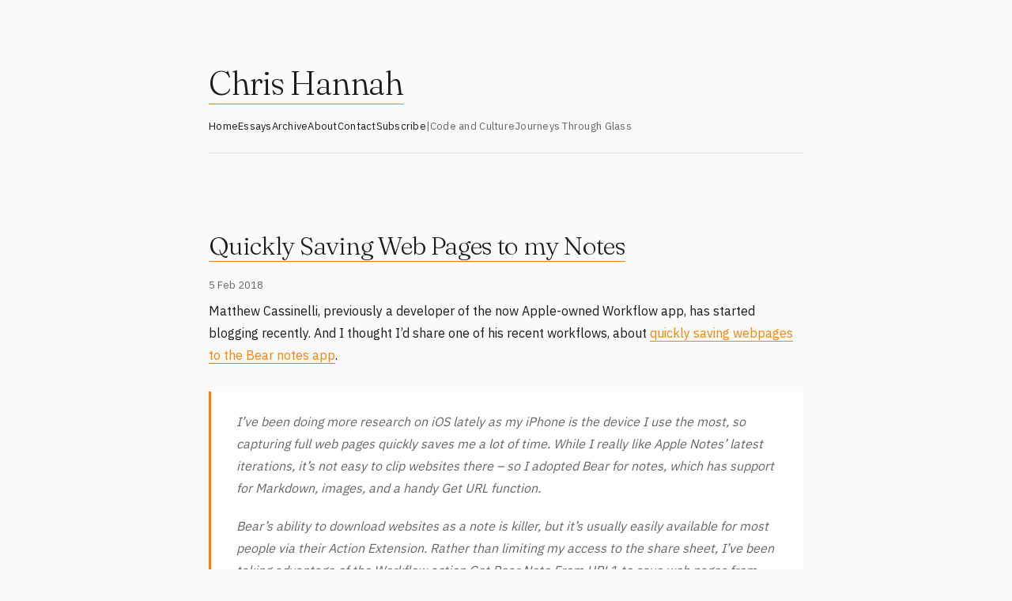

--- FILE ---
content_type: text/html; charset=utf-8
request_url: https://chrishannah.me/quickly-saving-web-pages-to-my-notes
body_size: 10422
content:
<!DOCTYPE html>
<html lang="en">

    <head>
        <meta name="generator" content="Eleventy">
        <meta charset="utf-8">
        <meta name="viewport" content="width=device-width, initial-scale=1">
        <meta name="keywords" content="code,blog,programmer,developer,tech,story,essay,thought,web"/>

        <meta name="theme-color" content="#ff8000" media="(prefers-color-scheme: light)">
        <meta name="theme-color" content="#ff8000" media="(prefers-color-scheme: dark)">
        <meta name="fediverse:creator" content="@chrishannah@fosstodon.org"/>

        <!-- Fonts -->
        <link rel="preconnect" href="https://fonts.googleapis.com">
        <link rel="preconnect" href="https://fonts.gstatic.com" crossorigin>
        <link href="https://fonts.googleapis.com/css2?family=Fraunces:ital,opsz,wght@0,9..144,300;0,9..144,400;1,9..144,300&family=IBM+Plex+Sans:wght@300;400;500&display=swap" rel="stylesheet">

        <style>
            /* ========================================
   chrishannah.me - Main Stylesheet
   Design: Editorial Minimalism
   ======================================== */

/* CSS Variables - All design tokens in one place */
:root {
    /* Colors */
    --color-primary: #1a1a1a;
    --color-secondary: #666;
    --color-accent: #ff8000;
    --color-accent-dark: #e67300;
    --color-bg: #fafaf8;
    --color-border: #e5e5e0;
    --color-white: #ffffff;
    --color-code-bg: #f5f5f0;

    /* Typography */
    --font-serif: 'Fraunces', 'Georgia', 'Times New Roman', serif;
    --font-sans: 'IBM Plex Sans', -apple-system, BlinkMacSystemFont, 'Segoe UI', Arial, sans-serif;
    --font-mono: 'SF Mono', ui-monospace, 'Cascadia Code', 'Source Code Pro', Menlo, Monaco, monospace;

    /* Font Weights */
    --weight-light: 300;
    --weight-normal: 400;
    --weight-medium: 500;

    /* Font Sizes - using rem */
    --text-xs: 0.75rem;      /* 12px */
    --text-sm: 0.8125rem;    /* 13px */
    --text-base: 0.9375rem;  /* 15px */
    --text-md: 1rem;         /* 16px */
    --text-lg: 1.0625rem;    /* 17px */
    --text-xl: 1.375rem;     /* 22px */
    --text-2xl: 1.75rem;     /* 28px */
    --text-3xl: 2rem;        /* 32px */
    --text-4xl: 2.625rem;    /* 42px */
    --text-5xl: 3.25rem;     /* 52px */

    /* Spacing - using rem */
    --space-xs: 0.5rem;      /* 8px */
    --space-sm: 0.75rem;     /* 12px */
    --space-md: 1rem;        /* 16px */
    --space-lg: 1.25rem;     /* 20px */
    --space-xl: 1.5rem;      /* 24px */
    --space-2xl: 2rem;       /* 32px */
    --space-3xl: 2.5rem;     /* 40px */
    --space-4xl: 3rem;       /* 48px */
    --space-5xl: 5rem;       /* 80px */
    --space-6xl: 7.5rem;     /* 120px */

    /* Transitions */
    --transition-fast: 0.15s ease;
    --transition-base: 0.3s ease;
}

@media (prefers-color-scheme: dark) {
    :root {
        --color-primary: #e5e5e5;
        --color-secondary: #999;
        --color-accent: #ff8000;
        --color-accent-dark: #ff9933;
        --color-bg: #1a1a1a;
        --color-border: #333;
        --color-white: #242424;
        --color-code-bg: #242424;
    }
}

/* Reset & Base Styles */
* {
    margin: 0;
    padding: 0;
    box-sizing: border-box;
}

html {
    -webkit-font-smoothing: antialiased;
    -moz-osx-font-smoothing: grayscale;
    text-rendering: optimizeLegibility;
    scroll-behavior: smooth;
}

body {
    font-family: var(--font-sans);
    font-size: var(--text-base);
    line-height: 1.6;
    color: var(--color-primary);
    background: var(--color-bg);
    font-weight: var(--weight-normal);
    overflow-x: hidden;
}

/* Container & Layout */
#container {
    max-width: 48.75rem; /* 780px */
    margin: 0 auto;
    padding: var(--space-5xl) 1.5rem var(--space-6xl);
}

/* Typography */
h1, h2, h3, h4, h5, h6 {
    font-family: var(--font-serif);
    font-weight: var(--weight-light);
    line-height: 1.2;
}

h1 {
    font-size: var(--text-4xl);
    letter-spacing: -0.03em;
    margin-bottom: var(--space-md);
}

h2 {
    font-size: var(--text-2xl);
    letter-spacing: -0.02em;
    margin-bottom: var(--space-xl);
}

h3 {
    font-size: var(--text-xl);
    font-weight: var(--weight-normal);
    letter-spacing: -0.01em;
    margin-bottom: var(--space-md);
}

h4 {
    font-size: 1.25rem; /* 20px */
    font-weight: var(--weight-normal);
    margin-bottom: var(--space-sm);
}

p {
    margin-bottom: var(--space-lg);
}

/* Header Component */
header {
    margin-bottom: var(--space-xl);
    padding-bottom: var(--space-xl);
    align-items: center;
    gap: var(--space-lg);
}

header .title {
    font-family: var(--font-serif);
    font-size: var(--text-4xl);
    font-weight: var(--weight-light);
    letter-spacing: -0.03em;
    margin-bottom: 0;
}

header .title a {
    color: var(--color-primary);
    text-decoration: none;
}

.tagline {
    font-size: var(--text-lg);
    color: var(--color-secondary);
    font-weight: var(--weight-light);
    letter-spacing: 0.01em;
    margin-bottom: var(--space-lg);
}

/* Profile Photo */
.u-photo {
    width: 4rem; /* 64px */
    height: 4rem;
    border-radius: 50%;
    border: 2px solid var(--color-accent);
    flex-shrink: 0;
}

/* Navigation - Single Bar */
nav {
    display: flex;
    gap: var(--space-xl);
    flex-wrap: wrap;
    margin-top: var(--space-lg);
    margin-bottom: var(--space-4xl);
    border-bottom: 1px solid var(--color-border);
    padding-bottom: var(--space-lg);
}

nav a {
    color: var(--color-primary);
    text-decoration: none;
    font-size: var(--text-sm);
    letter-spacing: 0.02em;
    border-bottom: 1px solid transparent;
    padding-bottom: 2px;
    transition: border-color var(--transition-base), color var(--transition-base);
}

nav a:hover {
    border-color: var(--color-accent);
    color: var(--color-accent);
}

nav .nav-separator {
    color: var(--color-secondary);
    font-size: var(--text-sm);
}

nav a.nav-external {
    color: var(--color-secondary);
}

nav ul {
    display: flex;
    gap: var(--space-xl);
    flex-wrap: wrap;
    list-style: none;
    padding: 0;
    margin: 0;
}

nav ul li {
    margin: 0;
}

#main-nav, #site-nav {
    display: flex;
    gap: var(--space-lg);
    flex-wrap: wrap;
    list-style: none;
}

#main-nav li:not(:last-child)::after {
    content: "・";
    margin-left: var(--space-lg);
    color: var(--color-secondary);
}

/* Main Content Area */
main {
    /* No animations */
}

/* Section Spacing */
section {
    margin-bottom: var(--space-4xl);
}

.intro-text {
    font-size: var(--text-lg);
    color: var(--color-secondary);
    line-height: 1.7;
    margin-bottom: var(--space-2xl);
}

/* Blog Navigation Buttons */
.blog-nav {
    display: flex;
    gap: var(--space-md);
    margin-bottom: var(--space-2xl);
    flex-wrap: wrap;
}

.blog-nav a {
    padding: 0.5rem 1rem;
    background: var(--color-white);
    border: 1px solid var(--color-border);
    border-radius: 2px;
    color: var(--color-primary);
    text-decoration: none;
    font-size: var(--text-sm);
    letter-spacing: 0.02em;
    transition: all var(--transition-base);
}

.blog-nav a:hover {
    background: var(--color-accent-dark);
    color: var(--color-bg);
    border-color: var(--color-accent-dark);
}

/* Post List Items */
.post-item,
article {
    padding-bottom: var(--space-2xl);
    border-bottom: 1px solid var(--color-border);
    margin-bottom: var(--space-2xl);
}

.post-item:last-child,
article:last-of-type {
    border-bottom: none;
}

.post-date {
    font-size: var(--text-xs);
    color: var(--color-secondary);
    letter-spacing: 0.05em;
    text-transform: uppercase;
    margin-bottom: var(--space-xs);
    display: block;
}

.post-meta {
    color: var(--color-secondary);
    font-size: var(--text-sm);
    margin-top: var(--space-md);
}

.post-meta a {
    color: var(--color-secondary);
    text-decoration: none;
    border-bottom: 1px solid transparent;
    transition: border-color var(--transition-base), color var(--transition-base);
}

.post-meta a:hover {
    color: var(--color-accent);
    border-color: var(--color-accent);
}

.post-meta p {
    margin-bottom: var(--space-xs);
}

/* Post Titles */
.p-name {
    font-family: var(--font-serif);
    font-size: var(--text-3xl);
    font-weight: var(--weight-light);
    margin-bottom: var(--space-md);
    letter-spacing: -0.02em;
    line-height: 1.3;
}

.p-name a {
    color: var(--color-primary);
    text-decoration: none;
    transition: color var(--transition-base);
}

.p-name a:hover {
    color: var(--color-accent);
}

article h1.p-name {
    font-size: var(--text-3xl);
    margin-bottom: var(--space-lg);
}

/* Post Content */
.content {
    font-size: var(--text-md);
    line-height: 1.8;
}

.content h2 {
    font-size: var(--text-3xl);
    margin-top: var(--space-4xl);
    margin-bottom: var(--space-lg);
}

.content h3 {
    font-size: var(--text-xl);
    margin-top: var(--space-2xl);
    margin-bottom: var(--space-md);
}

.content h4 {
    font-size: 1.25rem;
    margin-top: 1.75rem;
    margin-bottom: var(--space-sm);
}

.content p {
    margin-bottom: var(--space-lg);
}

.content ul,
.content ol {
    margin: var(--space-lg) 0;
    padding-left: 1.75rem;
}

.content li {
    margin-bottom: var(--space-xs);
}

/* Links */
a {
    color: var(--color-accent);
    text-decoration: none;
    border-bottom: 1px solid var(--color-accent);
    transition: opacity var(--transition-base);
}

a:hover {
    opacity: 0.7;
}

.content a {
    color: var(--color-accent);
    border-bottom: 1px solid var(--color-accent);
}

/* Blockquotes */
blockquote {
    margin: var(--space-2xl) 0;
    padding: 1.5rem 2rem;
    border-left: 3px solid var(--color-accent);
    background: var(--color-white);
    font-style: italic;
    color: var(--color-secondary);
}

blockquote:before {
    content: none;
}

.big-quote {
    font-size: 1.5rem;
    font-family: var(--font-serif);
    border: none;
    background: none;
    padding: 1.5rem 0;
}

.big-quote cite {
    font-size: var(--text-md);
    font-family: var(--font-sans);
    font-style: normal;
    display: block;
    margin-top: var(--space-sm);
}

/* Code */
code {
    font-family: var(--font-mono);
    font-size: 0.875rem; /* 14px */
    background: var(--color-white);
    padding: 2px 6px;
    border: 1px solid var(--color-border);
    border-radius: 2px;
}

pre {
    margin: 1.5rem 0;
    padding: 1.25rem;
    background: var(--color-white);
    border: 1px solid var(--color-border);
    border-radius: 2px;
    overflow-x: auto;
    line-height: 1.6;
}

pre code {
    background: none;
    border: none;
    padding: 0;
}

/* Images */
img {
    max-width: 100%;
    height: auto;
    border-radius: 2px;
}

.content img {
    margin: var(--space-2xl) 0;
}

.list-card-image {
    margin-bottom: var(--space-lg);
    border-radius: 2px;
}

figure {
    margin: var(--space-2xl) 0;
}

figcaption {
    margin-top: var(--space-xs);
    font-size: var(--text-sm);
    color: var(--color-secondary);
    text-align: center;
    font-style: italic;
}

/* Horizontal Rule */
hr {
    border: none;
    border-top: 1px solid var(--color-border);
    margin: var(--space-4xl) 0;
}

.year-divider {
    margin: 3.75rem 0;
}

/* Tables */
table {
    width: 100%;
    margin: var(--space-2xl) 0;
    border-collapse: collapse;
    font-size: var(--text-sm);
}

th {
    background: var(--color-white);
    border: 1px solid var(--color-border);
    padding: 0.75rem;
    text-align: left;
    font-weight: var(--weight-normal);
}

td {
    border: 1px solid var(--color-border);
    padding: 0.75rem;
}

tr:nth-child(even) {
    background: var(--color-bg);
}

/* Footer */
footer {
    margin-top: var(--space-6xl);
    padding-top: var(--space-3xl);
    border-top: 1px solid var(--color-border);
    text-align: center;
    color: var(--color-secondary);
    font-size: var(--text-sm);
}

footer p {
    margin-bottom: var(--space-sm);
}

footer a {
    color: var(--color-secondary);
    border-bottom: 1px solid transparent;
}

footer a:hover {
    color: var(--color-accent);
    border-color: var(--color-accent);
    opacity: 1;
}

/* Social Links */
.social-icons {
    display: flex;
    gap: 1.5rem;
    justify-content: center;
    margin: 1.5rem 0;
    flex-wrap: wrap;
}

.social-icons a {
    color: var(--color-secondary);
    border: none;
    transition: color var(--transition-base);
    display: flex;
    align-items: center;
}

.social-icons a:hover {
    color: var(--color-accent);
    opacity: 1;
}

.social-icons svg {
    width: 1.25rem;
    height: 1.25rem;
}

/* Pagination */
.pagination {
    margin: var(--space-4xl) 0;
    display: flex;
    justify-content: space-between;
    font-size: var(--text-sm);
}

.pagination a {
    padding: 0.5rem 1rem;
    background: var(--color-white);
    border: 1px solid var(--color-border);
    border-radius: 2px;
    color: var(--color-primary);
    transition: all var(--transition-base);
}

.pagination a:hover {
    background: var(--color-accent-dark);
    color: var(--color-bg);
    border-color: var(--color-accent-dark);
    opacity: 1;
}

#newer, #older {
    float: none;
}

/* Archive Styles */
.archive-list {
    list-style: none;
    padding: 0;
}

.archive-month-header {
    font-family: var(--font-serif);
    font-size: var(--text-xl);
    font-weight: var(--weight-light);
    margin: 2.5rem 0 var(--space-lg) 0;
    letter-spacing: -0.01em;
}

.archive-month-group {
    margin-bottom: var(--space-2xl);
}

.archive-list li {
    margin-bottom: var(--space-md);
    line-height: 1.6;
}

.archive-title {
    color: var(--color-primary);
    border-bottom: 1px solid transparent;
    transition: color var(--transition-base), border-color var(--transition-base);
}

.archive-title:hover {
    color: var(--color-accent);
    border-color: var(--color-accent);
    opacity: 1;
}

.monospace-font {
    font-family: var(--font-mono);
}

/* Forms & Inputs */
textarea,
input[type="text"],
input[type="email"],
input[type="url"] {
    width: 100%;
    padding: 0.75rem;
    border: 1px solid var(--color-border);
    border-radius: 2px;
    font-family: var(--font-sans);
    font-size: var(--text-base);
    margin-bottom: var(--space-md);
    background: var(--color-white);
    color: var(--color-primary);
}

input[type="button"],
input[type="submit"],
input[type="reset"],
button {
    padding: 0.625rem 1.25rem;
    background: var(--color-accent);
    color: white;
    border: 1px solid var(--color-accent);
    border-radius: 2px;
    font-family: var(--font-sans);
    font-size: var(--text-sm);
    cursor: pointer;
    transition: all var(--transition-base);
    font-weight: var(--weight-normal);
}

input[type="button"]:hover,
input[type="submit"]:hover,
input[type="reset"]:hover,
button:hover {
    background: var(--color-accent-dark);
    border-color: var(--color-accent-dark);
}

/* Tinylytics Button */
.tinylytics_kudos {
    background: var(--color-white);
    border: 1px solid var(--color-border);
    padding: 0.5rem 1rem;
    color: var(--color-primary);
    transition: all var(--transition-base);
}

.tinylytics_kudos:hover {
    background: var(--color-accent);
    border-color: var(--color-accent);
    color: white;
}

/* Link Posts (special styling for link-type title) */
#title-link {
    color: var(--color-accent);
}

/* Microformats (hidden elements) */
.h-card-hidden {
    display: none;
}

/* Responsive Design */
@media (max-width: 40rem) { /* 640px */
    #container {
        padding: 3.75rem 1.25rem 5rem;
    }

    h1,
    header .title {
        font-size: 2.375rem; /* 38px */
    }

    h2,
    .archive-month-header {
        font-size: 1.5rem; /* 24px */
    }

    article h1.p-name {
        font-size: var(--text-3xl);
    }

    .p-name {
        font-size: 1.625rem; /* 26px */
    }

    .content h2 {
        font-size: 1.625rem;
    }

    .content h3 {
        font-size: var(--text-xl);
    }

    nav {
        gap: var(--space-lg);
    }

    nav ul {
        gap: var(--space-md);
    }

    .blog-nav {
        gap: 0.75rem;
    }

    .social-icons {
        gap: var(--space-lg);
    }

    blockquote {
        padding: 1.25rem 1.5rem;
    }

    pre {
        padding: 1rem;
        font-size: 0.8125rem;
    }

    header {
        flex-direction: column;
        align-items: flex-start;
    }

    .u-photo {
        align-self: center;
    }
}

/* Large Screens */
@media (min-width: 75rem) { /* 1200px */
    #container {
        max-width: 50rem;
    }
}

/* Utilities */
.text-center {
    text-align: center;
}

.hidden {
    display: none;
}

/* ========================================
   Homepage Styles
   ======================================== */

.home-container {
    max-width: 50rem;
    margin: 0 auto;
    padding: var(--space-5xl) 1.5rem var(--space-6xl);
}

.home-header {
    margin-bottom: var(--space-xl);
    padding-bottom: var(--space-xl);
}

.home-header .header-content {
    display: flex;
    align-items: center;
    gap: var(--space-2xl);
    margin-bottom: var(--space-2xl);
}

.home-header .u-photo {
    width: 6.25rem; /* 100px */
    height: 6.25rem; /* 100px */
    border-radius: 50%;
    flex-shrink: 0;
}

.home-header .header-text h1 {
    font-size: var(--text-5xl);
    font-weight: var(--weight-light);
    letter-spacing: -0.03em;
    margin-bottom: var(--space-sm);
}

.home-header .tagline {
    font-size: var(--text-lg);
    color: var(--color-secondary);
    font-weight: var(--weight-light);
    letter-spacing: 0.01em;
}

.home-header nav {
    display: flex;
    gap: 1.75rem; /* 28px */
    flex-wrap: wrap;
    margin-top: var(--space-2xl);
}

.home-header nav a {
    color: var(--color-primary);
    text-decoration: none;
    font-size: var(--text-sm);
    letter-spacing: 0.02em;
    border-bottom: 1px solid transparent;
    padding-bottom: 0.125rem;
    transition: border-color var(--transition-base), color var(--transition-base);
}

.home-header nav a:hover {
    border-color: var(--color-accent);
    color: var(--color-accent);
}

.home-header nav .nav-separator {
    color: var(--color-secondary);
    font-size: var(--text-sm);
}

.home-header nav a.nav-external {
    color: var(--color-secondary);
}

section {
    margin-bottom: 4.5rem; /* 72px */
}

section h2 {
    font-family: var(--font-serif);
    font-size: var(--text-2xl);
    font-weight: var(--weight-light);
    margin-bottom: var(--space-xl);
    letter-spacing: -0.02em;
}

/* Projects Section */
.project-cards {
    display: grid;
    gap: var(--space-lg);
    margin-bottom: var(--space-4xl);
}

.project-card {
    padding: 1.75rem 2rem; /* 28px 32px */
    background: var(--color-white);
    border: 1px solid var(--color-border);
    border-radius: 2px;
    transition: all var(--transition-base);
    display: block;
    position: relative;
    overflow: hidden;
}

.project-card-link {
    text-decoration: none;
}

.project-card::before {
    content: '';
    position: absolute;
    top: 0;
    left: 0;
    width: 3px;
    height: 100%;
    background: var(--color-accent);
    transform: scaleY(0);
    transition: transform var(--transition-base);
    transform-origin: bottom;
}

.project-card-link:hover::before {
    transform: scaleY(1);
    transform-origin: top;
}

.project-card-link:hover {
    transform: translateX(0.25rem); /* 4px */
    border-color: var(--color-accent);
}

.project-card h3 {
    font-family: var(--font-serif);
    font-size: var(--text-xl);
    font-weight: var(--weight-normal);
    color: var(--color-primary);
    margin-bottom: 0.375rem; /* 6px */
    letter-spacing: -0.01em;
}

.project-card p {
    color: var(--color-secondary);
    font-size: var(--text-sm);
    margin-bottom: 0;
}

.project-links {
    display: flex;
    gap: var(--space-md);
    margin-top: var(--space-md);
}

.project-links a {
    color: var(--color-secondary);
    text-decoration: none;
    transition: color var(--transition-base);
    display: flex;
    align-items: center;
    gap: 0.375rem; /* 6px */
    font-size: var(--text-sm);
}

.project-links a:hover {
    color: var(--color-accent);
}

.project-links svg {
    width: 1rem; /* 16px */
    height: 1rem; /* 16px */
    flex-shrink: 0;
}

/* Writing Section */
.blog-nav {
    display: flex;
    gap: var(--space-md);
    margin-bottom: var(--space-2xl);
    flex-wrap: wrap;
}

.blog-nav a {
    padding: var(--space-xs) var(--space-md);
    background: var(--color-white);
    border: 1px solid var(--color-border);
    border-radius: 2px;
    color: var(--color-primary);
    text-decoration: none;
    font-size: var(--text-sm);
    letter-spacing: 0.02em;
    transition: all var(--transition-base);
}

.blog-nav a:hover {
    background: var(--color-accent-dark);
    color: var(--color-bg);
    border-color: var(--color-accent-dark);
}

.recent-posts {
    display: grid;
    gap: var(--space-2xl);
}

.recent-posts .post-item {
    padding-bottom: var(--space-2xl);
    border-bottom: 1px solid var(--color-border);
}

.recent-posts .post-item:last-child {
    border-bottom: none;
}

.recent-posts .post-date {
    font-size: var(--text-xs);
    color: var(--color-secondary);
    letter-spacing: 0.05em;
    text-transform: uppercase;
    margin-bottom: var(--space-xs);
    display: block;
}

.recent-posts .post-item h3 {
    font-family: var(--font-serif);
    font-size: var(--text-xl);
    font-weight: var(--weight-normal);
    margin-bottom: var(--space-xs);
    letter-spacing: -0.01em;
}

.recent-posts .post-item h3 a {
    color: var(--color-primary);
    text-decoration: none;
    transition: color var(--transition-base);
}

.recent-posts .post-item h3 a:hover {
    color: var(--color-accent);
}

.recent-posts .post-excerpt {
    color: var(--color-primary);
    font-size: var(--text-md);
    line-height: 1.8;
}

/* Links Section */
.links-section .link-list {
    list-style: none;
    padding: 0;
    margin: 0 0 var(--space-lg) 0;
}

.links-section .link-list li {
    display: flex;
    align-items: center;
    justify-content: space-between;
    padding: var(--space-sm) 0;
    border-bottom: 1px solid var(--color-border);
}

.links-section .link-list li:last-child {
    border-bottom: none;
}

.links-section .link-list li > a:first-child {
    color: var(--color-primary);
    text-decoration: none;
    font-size: var(--text-md);
    transition: color var(--transition-base);
    border-bottom: 1px solid var(--color-accent);
}

.links-section .link-list li > a:first-child:hover {
    color: var(--color-accent);
}

.links-section .external-link {
    color: var(--color-primary);
    border: none;
    padding: var(--space-xs);
    display: flex;
    align-items: center;
    transition: color var(--transition-base);
}

.links-section .external-link:hover {
    color: var(--color-accent);
    opacity: 1;
}

.section-more {
    color: var(--color-secondary);
    font-size: var(--text-sm);
    text-decoration: none;
    border-bottom: 1px solid transparent;
    transition: color var(--transition-base), border-color var(--transition-base);
}

.section-more:hover {
    color: var(--color-accent);
    border-color: var(--color-accent);
}

/* Connect Section */
.social-links {
    display: flex;
    gap: var(--space-xl);
    margin-top: var(--space-xl);
}

.social-links a {
    color: var(--color-secondary);
    text-decoration: none;
    font-size: var(--text-sm);
    letter-spacing: 0.02em;
    transition: color var(--transition-base);
    display: flex;
    align-items: center;
    gap: 0.375rem; /* 6px */
}

.social-links a:hover {
    color: var(--color-accent);
}

.social-links svg {
    width: 1rem; /* 16px */
    height: 1rem; /* 16px */
}

/* Homepage Mobile */
@media (max-width: 40rem) { /* 640px */
    .home-container {
        padding: 3.75rem 1.25rem 5rem; /* 60px 20px 80px */
    }

    .home-header .header-content {
        flex-direction: column;
        align-items: flex-start;
        gap: var(--space-lg);
    }

    .home-header .header-text h1 {
        font-size: 2.375rem; /* 38px */
    }

    section h2 {
        font-size: var(--text-xl);
    }

    .home-header nav {
        gap: var(--space-lg);
    }

    .blog-nav {
        gap: var(--space-sm);
    }

    .social-links {
        flex-wrap: wrap;
    }
}

            /** Highlight.js **/

/*!
  Theme: GitHub
  Description: Light theme as seen on github.com
  Author: github.com
  Maintainer: @Hirse
  Updated: 2021-05-15

  Outdated base version: https://github.com/primer/github-syntax-light
  Current colors taken from GitHub's CSS
*/

.hljs-doctag,
.hljs-keyword,
.hljs-meta .hljs-keyword,
.hljs-template-tag,
.hljs-template-variable,
.hljs-type,
.hljs-variable.language_ {
  /* prettylights-syntax-keyword */
  color: #d73a49;
}

.hljs-title,
.hljs-title.class_,
.hljs-title.class_.inherited__,
.hljs-title.function_ {
  /* prettylights-syntax-entity */
  color: #6f42c1;
}

.hljs-attr,
.hljs-attribute,
.hljs-literal,
.hljs-meta,
.hljs-number,
.hljs-operator,
.hljs-variable,
.hljs-selector-attr,
.hljs-selector-class,
.hljs-selector-id {
  /* prettylights-syntax-constant */
  color: #005cc5;
}

.hljs-regexp,
.hljs-string,
.hljs-meta .hljs-string {
  /* prettylights-syntax-string */
  color: #032f62;
}

.hljs-built_in,
.hljs-symbol {
  /* prettylights-syntax-variable */
  color: #e36209;
}

.hljs-comment,
.hljs-code,
.hljs-formula {
  /* prettylights-syntax-comment */
  color: #6a737d;
}

.hljs-name,
.hljs-quote,
.hljs-selector-tag,
.hljs-selector-pseudo {
  /* prettylights-syntax-entity-tag */
  color: #22863a;
}

.hljs-subst {
  /* prettylights-syntax-storage-modifier-import */
  color: #24292e;
}

.hljs-section {
  /* prettylights-syntax-markup-heading */
  color: #005cc5;
  font-weight: bold;
}

.hljs-bullet {
  /* prettylights-syntax-markup-list */
  color: #735c0f;
}

.hljs-emphasis {
  /* prettylights-syntax-markup-italic */
  color: #24292e;
  font-style: italic;
}

.hljs-strong {
  /* prettylights-syntax-markup-bold */
  color: #24292e;
  font-weight: bold;
}

.hljs-addition {
  /* prettylights-syntax-markup-inserted */
  color: #22863a;
  background-color: #f0fff4;
}

.hljs-deletion {
  /* prettylights-syntax-markup-deleted */
  color: #b31d28;
  background-color: #ffeef0;
}

.hljs-char.escape_,
.hljs-link,
.hljs-params,
.hljs-property,
.hljs-punctuation,
.hljs-tag {
  /* purposely ignored */
}

@media (prefers-color-scheme: dark) {
  /*!
  Theme: GitHub Dark
  Description: Dark theme as seen on github.com
  Author: github.com
  Maintainer: @Hirse
  Updated: 2021-05-15

  Outdated base version: https://github.com/primer/github-syntax-dark
  Current colors taken from GitHub's CSS
*/

  .hljs-doctag,
  .hljs-keyword,
  .hljs-meta .hljs-keyword,
  .hljs-template-tag,
  .hljs-template-variable,
  .hljs-type,
  .hljs-variable.language_ {
    /* prettylights-syntax-keyword */
    color: #ff7b72;
  }

  .hljs-title,
  .hljs-title.class_,
  .hljs-title.class_.inherited__,
  .hljs-title.function_ {
    /* prettylights-syntax-entity */
    color: #d2a8ff;
  }

  .hljs-attr,
  .hljs-attribute,
  .hljs-literal,
  .hljs-meta,
  .hljs-number,
  .hljs-operator,
  .hljs-variable,
  .hljs-selector-attr,
  .hljs-selector-class,
  .hljs-selector-id {
    /* prettylights-syntax-constant */
    color: #79c0ff;
  }

  .hljs-regexp,
  .hljs-string,
  .hljs-meta .hljs-string {
    /* prettylights-syntax-string */
    color: #a5d6ff;
  }

  .hljs-built_in,
  .hljs-symbol {
    /* prettylights-syntax-variable */
    color: #ffa657;
  }

  .hljs-comment,
  .hljs-code,
  .hljs-formula {
    /* prettylights-syntax-comment */
    color: #8b949e;
  }

  .hljs-name,
  .hljs-quote,
  .hljs-selector-tag,
  .hljs-selector-pseudo {
    /* prettylights-syntax-entity-tag */
    color: #7ee787;
  }

  .hljs-subst {
    /* prettylights-syntax-storage-modifier-import */
    color: #c9d1d9;
  }

  .hljs-section {
    /* prettylights-syntax-markup-heading */
    color: #1f6feb;
    font-weight: bold;
  }

  .hljs-bullet {
    /* prettylights-syntax-markup-list */
    color: #f2cc60;
  }

  .hljs-emphasis {
    /* prettylights-syntax-markup-italic */
    color: #c9d1d9;
    font-style: italic;
  }

  .hljs-strong {
    /* prettylights-syntax-markup-bold */
    color: #c9d1d9;
    font-weight: bold;
  }

  .hljs-addition {
    /* prettylights-syntax-markup-inserted */
    color: #aff5b4;
    background-color: #033a16;
  }

  .hljs-deletion {
    /* prettylights-syntax-markup-deleted */
    color: #ffdcd7;
    background-color: #67060c;
  }

  .hljs-char.escape_,
  .hljs-link,
  .hljs-params,
  .hljs-property,
  .hljs-punctuation,
  .hljs-tag {
    /* purposely ignored */
  }
}

            /* Lightbox */
.lightbox {
  position: fixed;
  top: 0;
  left: 0;
  width: 100%;
  height: 100%;
  background-color: rgba(0, 0, 0, 0.9);
  display: flex;
  justify-content: center;
  align-items: center;
  z-index: 9999;
  cursor: pointer;
  opacity: 0;
  transition: opacity 0.3s ease;
}

.lightbox:not(:empty) {
  opacity: 1;
}

.lightbox-image {
  max-width: 90%;
  max-height: 90vh;
  object-fit: contain;
  cursor: default;
  transform: scale(0.95);
  transition: transform 0.3s ease;
}

.lightbox-image:hover {
  transform: scale(1);
}

.loading {
  color: var(--text);
  font-size: 1.2rem;
  font-family: var(--body);
}

body.lightbox-open {
  overflow: hidden;
}

body.lightbox-open #container {
  filter: blur(5px);
  transition: filter 0.3s ease;
}

            /* Kudos */
.tinylytics_kudos {
  all: unset;

  font-size: 1.4em;

  background-color: none;
  background-image: none;
}

            

        </style>

        <link rel="me" href="https://micro.blog/ChrisHannah"/>
        <link rel="me" href="https://github.com/chrishannah"/>
        <meta name="pocket-site-verification" content="b9fdccdecc6f0b9e69b03cdebe20e7"/>
        <meta name="google-site-verification" content="Chw2h37fUgKvTGRa3AZxs1MirZXhMELRSdC8UmrR_jM"/>
        <meta name="p:domain_verify" content="cce9b0fd8aedc78145dfb114fcfe425e"/>
        <link href="https://x.com/chrishannah" rel="me">
        <link rel="webmention" href="https://webmention.io/chrishannah.me/webmention"/>
        <link rel="pingback" href="https://webmention.io/chrishannah.me/xmlrpc"/>

        <!-- RSS Feeds -->
        <link rel="alternate" type="application/rss+xml" href="https://chrishannah.me/feed" title="Chris Hannah">

        <!-- Analytics -->
        <script src="https://tinylytics.app/embed/e7KoNsv_jq9FizddEYyk.js?hits&kudos=★" defer></script>

        <!-- Open Graph -->
        <meta property="og:title" content="Quickly Saving Web Pages to my Notes">
        <meta property="twitter:title" content="Quickly Saving Web Pages to my Notes">
        <meta property="og:type" content="article">
        <meta property="twitter:url" content="https://chrishannah.me/quickly-saving-web-pages-to-my-notes/">
        <meta property="og:url" content="https://chrishannah.me/quickly-saving-web-pages-to-my-notes/">
        <meta property="twitter:domain" content="chrishannah.me">
        <meta property="og:logo" content="https://chrishannah.me/cv/profile.jpg"/>

        <!-- Indie Auth -->
        <link rel="authorization_endpoint" href="https://indieauth.com/auth">
        <link rel="token_endpoint" href="https://tokens.indieauth.com/token">
        <link rel="micropub" href="https://chrishannah.me/api/micropub">

        
            <meta property="og:image" content="https://chrishannah.me/api/og?title=Quickly%20Saving%20Web%20Pages%20to%20my%20Notes">
            <meta property="twitter:image" content="https://chrishannah.me/api/og?title=Quickly%20Saving%20Web%20Pages%20to%20my%20Notes">
            <meta property="twitter:card" content="summary_large_image">
        

        
            <title>Quickly Saving Web Pages to my Notes | Chris Hannah</title>
        

    </head>

    <body>
        <div id="container">
            
                <header>
	<span class="p-author h-card h-card-hidden">
		<img class="u-photo" src="/cv/profile.jpg" alt="Chris Hannah" width="100" height="100"/>
		<a class="u-url" rel="me" href="https://chrishannah.me">Chris Hannah</a>
	</span>
	<h1 class="title">
		<a href="/">Chris Hannah</a>
	</h1>
	<nav role="navigation" aria-label="main navigation">
	<a href="/">Home</a>
	<a href="/essays">Essays</a>
	<a href="/archive">Archive</a>
	<a href="/about">About</a>
	<a href="/contact">Contact</a>
	<a href="/subscribe">Subscribe</a>
	<span class="nav-separator">|</span>
	<a href="https://codeandculture.uk" class="nav-external">Code and Culture</a>
	<a href="https://journeysthroughglass.net" class="nav-external">Journeys Through Glass</a>
</nav>

</header>


            

            <main>
                
<article class="h-entry">
    

    <h1 class="p-name">
        <a href=".">Quickly Saving Web Pages to my Notes</a>
    </h1>

    <div class="post-meta">
        <p>
            <time class="dt-published" datetime="Mon Feb 05 2018 08:00:00 GMT+0000 (Coordinated Universal Time)">5 Feb 2018</time>
        </p>
    </div>

    <div class="content">
        <p>Matthew Cassinelli, previously a developer of the now Apple-owned Workflow app, has started blogging recently. And I thought I’d share one of his recent workflows, about <a href="https://www.matthewcassinelli.com/workflow-bear-save-web-page-notes/">quickly saving webpages to the Bear notes app</a>.</p>
<blockquote><p>I’ve been doing more research on iOS lately as my iPhone is the device I use the most, so capturing full web pages quickly saves me a lot of time. While I really like Apple Notes’ latest iterations, it’s not easy to clip websites there – so I adopted Bear for notes, which has support for Markdown, images, and a handy Get URL function.</p>
<p>Bear’s ability to download websites as a note is killer, but it’s usually easily available for most people via their Action Extension. Rather than limiting my access to the share sheet, I’ve been taking advantage of the Workflow action Get Bear Note From URL1 to save web pages from anywhere on iOS.</p></blockquote>
<p>I never knew Bear had that feature, and that may push me into using it again in the future. But this workflow has a bit more complexity that most, in that it can be run from the today widget using the clipboard contents, from the share sheet, and from other apps like Launch Center Pro.</p>
<p>Seeing as he used to actually work on the Workflow app, <a href="https://www.matthewcassinelli.com/">his blog</a> is certainly one to keep an eye on.</p>
<p><a href="https://www.matthewcassinelli.com/workflow-bear-save-web-page-notes/">Read the full post.</a></p>
<p><strong>Apps</strong></p>
<p><a href="https://geo.itunes.apple.com/us/app/workflow/id915249334?mt=8&amp;at=1010l4Hj&amp;ct=MAC">Workflow</a></p>
<p>Bear (<a href="https://geo.itunes.apple.com/us/app/bear/id1016366447?mt=8&amp;at=1010l4Hj&amp;ct=MAC">iOS</a> / <a href="https://geo.itunes.apple.com/us/app/bear/id1091189122?mt=12&amp;at=1010l4Hj&amp;ct=MAC">macOS</a>)</p>
    </div>

    <div class="post-meta">
    <p>
        <a rel="author" class="p-author h-card h-card-hidden" href="https://chrishannah.me">Chris Hannah</a>
        <a class="u-url" href=".">Permalink</a>
        
        <br/>
        <a href="mailto:chris@chrishannah.me?subject=RE%3A%20Quickly Saving Web Pages to my Notes">Reply via Email</a>
    </p>
</div>

<p>
    <button class="tinylytics_kudos"></button>
</p>

</article>

            </main>
            <footer>
                <div class="social-icons">
    <a href="https://fosstodon.org/@chrishannah" rel="me" aria-label="Mastodon">
        <svg width="24" height="24" fill="currentColor" viewBox="0 0 24 24">
            <path d="M23.268 5.313c-.35-2.578-2.617-4.61-5.304-5.004C17.51.242 15.792 0 11.813 0h-.03c-3.98 0-4.835.242-5.288.309C3.882.692 1.496 2.518.917 5.127.64 6.412.61 7.837.661 9.143c.074 1.874.088 3.745.26 5.611.118 1.24.325 2.47.62 3.68.55 2.237 2.777 4.098 4.96 4.857 2.336.792 4.849.923 7.256.38.265-.061.527-.132.786-.213.585-.184 1.27-.39 1.774-.753a.057.057 0 0 0 .023-.043v-1.809a.052.052 0 0 0-.02-.041.053.053 0 0 0-.046-.01 20.282 20.282 0 0 1-4.709.545c-2.73 0-3.463-1.284-3.674-1.818a5.593 5.593 0 0 1-.319-1.433.053.053 0 0 1 .066-.054c1.517.363 3.072.546 4.632.546.376 0 .75 0 1.125-.01 1.57-.044 3.224-.124 4.768-.422.038-.008.077-.015.11-.024 2.435-.464 4.753-1.92 4.989-5.604.008-.145.03-1.52.03-1.67.002-.512.167-3.63-.024-5.545zm-3.748 9.195h-2.561V8.29c0-1.309-.55-1.976-1.67-1.976-1.23 0-1.846.79-1.846 2.35v3.403h-2.546V8.663c0-1.56-.617-2.35-1.848-2.35-1.112 0-1.668.668-1.67 1.977v6.218H4.822V8.102c0-1.31.337-2.35 1.011-3.12.696-.77 1.608-1.164 2.74-1.164 1.311 0 2.302.5 2.962 1.498l.638 1.06.638-1.06c.66-.999 1.65-1.498 2.96-1.498 1.13 0 2.043.395 2.74 1.164.675.77 1.012 1.81 1.012 3.12z"/>
        </svg>
    </a>
    <a href="https://x.com/chrishannah" rel="me" aria-label="X">
        <svg width="24" height="24" fill="currentColor" viewBox="0 0 24 24">
            <path d="M18.244 2.25h3.308l-7.227 8.26 8.502 11.24H16.17l-5.214-6.817L4.99 21.75H1.68l7.73-8.835L1.254 2.25H8.08l4.713 6.231zm-1.161 17.52h1.833L7.084 4.126H5.117z"/>
        </svg>
    </a>
    <a href="https://github.com/chrishannah" rel="me" aria-label="GitHub">
        <svg width="24" height="24" fill="currentColor" viewBox="0 0 24 24">
            <path d="M12 2C6.477 2 2 6.484 2 12.017c0 4.425 2.865 8.18 6.839 9.504.5.092.682-.217.682-.483 0-.237-.008-.868-.013-1.703-2.782.605-3.369-1.343-3.369-1.343-.454-1.158-1.11-1.466-1.11-1.466-.908-.62.069-.608.069-.608 1.003.07 1.531 1.032 1.531 1.032.892 1.53 2.341 1.088 2.91.832.092-.647.35-1.088.636-1.338-2.22-.253-4.555-1.113-4.555-4.951 0-1.093.39-1.988 1.029-2.688-.103-.253-.446-1.272.098-2.65 0 0 .84-.27 2.75 1.026A9.564 9.564 0 0112 6.844c.85.004 1.705.115 2.504.337 1.909-1.296 2.747-1.027 2.747-1.027.546 1.379.202 2.398.1 2.651.64.7 1.028 1.595 1.028 2.688 0 3.848-2.339 4.695-4.566 4.943.359.309.678.92.678 1.855 0 1.338-.012 2.419-.012 2.747 0 .268.18.58.688.482A10.019 10.019 0 0022 12.017C22 6.484 17.522 2 12 2z"/>
        </svg>
    </a>
    <a href="mailto:chris@chrishannah.me" rel="me" aria-label="Email">
        <svg width="24" height="24" fill="none" stroke="currentColor" stroke-width="2" viewBox="0 0 24 24" stroke-linecap="round" stroke-linejoin="round">
            <rect x="2" y="4" width="20" height="16" rx="2"/>
            <path d="m2 7 10 6 10-6"/>
        </svg>
    </a>
</div>

            </footer>
        </div>
    </body>

    <script>
        var codeHighlightingEnabled = document
            .getElementsByTagName('code')
            .length != 0;
        if (codeHighlightingEnabled) {
            const script = document.createElement("script");
            script.src = 'https://chrishannah.me/js/highlight.js';
            script.async = true;
            document
                .body
                .appendChild(script);
        }

        // Check if there are images that would use lightbox
        var images = document.querySelectorAll('img:not(.u-photo):not([width="24"]):not([height="24"]), img.hero');
        if (images.length > 0) {
            const lightboxScript = document.createElement("script");
            lightboxScript.src = '/js/lightbox.js';
            lightboxScript.onload = function () {
                // Initialize lightbox after script loads
                if (typeof initLightbox === 'function') {
                    initLightbox();
                }
            };
            document
                .body
                .appendChild(lightboxScript);
        }
    </script>
</html>
